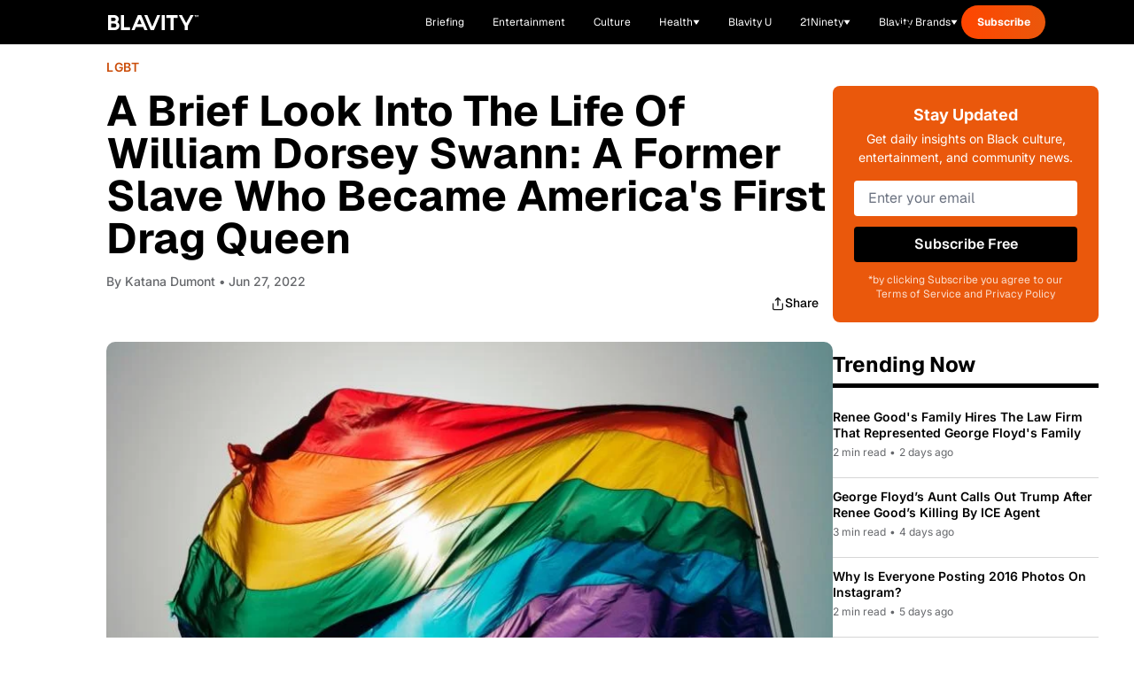

--- FILE ---
content_type: application/javascript
request_url: https://c.lytics.io/api/tag/31600d84015ec4c1134495f1a0680428/latest.min.js
body_size: 22090
content:
/*! jstag v3.1.5 Bundled 2025-12-15 */
(function(){"use strict";const U="__lytics__jstag__",A=window,I=A.document,ve=(function(){const o=I.getElementsByTagName("script"),t=[].slice.call(o),s=I.getElementsByTagName("meta"),a=[].slice.call(s),n=t.concat(a).map(function(i){return i.getAttribute("data-lytics-global")}).filter(Boolean);if(n.length>1)throw new Error("This page specified more than one data-lytics-global attribute. You should put the attribute on either a meta tag, or the script element itself, but not both");return n.length===1?n[0]:"jstag"})();function H(e,o,t){const s=document.createElement("script");s.async=!0,s.src=e,s.onload=o,s.onerror=t;const a=document.getElementsByTagName("script")[0],n=a&&a.parentNode||document.head||document.body,i=a||n.lastChild;return i!=null?n.insertBefore(s,i):n.appendChild(s),this}class Ye{instance;namespace;constructor(o){this.instance=o.instance}ns(o){return this.namespace=o,this}expose(o){Object.assign(this.instance,o),Object.keys(o).forEach(t=>{ps.util.method(t)})}hold(o){Object.assign(this.constructor.prototype,o)}}function Pe(e){return e(new Ye({instance:this}),this,this.config)}function T(...e){let o;for(let t=0,s=e.length;t<s;t++)try{return e[t](o)}catch(a){o=a}}const Je=A.top,Xe=A.parent;function Ze(){return T(function(){return Je.document.referrer},function(){return Xe.document.referrer},function(){return I.referrer})}function B(e,o,t=I){return Object.assign(t.createElement(e),o)}function et(e){return e.protocol+"//"+e.hostname+tt(e)}function tt(e){return e.port==null||e.protocol==="https:"&&e.port==="443"||e.protocol==="http:"&&e.port==="80"?"":":"+e.port}const se=A.location;function ue(e){return typeof e=="string"}function _e(e){const o=[];for(const t in e)o.push(t);return o}function G(e){const o=B("a",{href:e}),t=_e(o).filter(function(a){const n=T(function(){return o[a]});return n==null?!1:ue(n)}),s=Object.fromEntries(t.map(function(a){return[a,o[a]]}));return(s.protocol===""||s.protocol===":")&&(s.protocol=se.protocol),s.origin==null&&(s.origin=et(s)),s}const Se=A.decodeURIComponent;function ae(e){const o={};return typeof e!="string"||(e=e.trim().replace(/^(\?|#|&)/,""),!e)||e.split("&").forEach(function(t){const s=t.replace(/\+/g," ").split("=");let a=s.shift(),n=s.length>0?s.join("="):void 0;a=Se(a),n=n===void 0?null:Se(n),o[a]===void 0?o[a]=n:Array.isArray(o[a])?o[a].push(n):o[a]=[o[a],n]}),o}function Y(){return"u_"+Math.floor(Math.random()*1e18)}class ot{register;constructor(o){this.register=[],o.forEach(t=>{this.sign(t)})}sign(o){return this.register.includes(o)?!1:(this.register.push(o),!0)}}function Ae(e){return Oe(e,[],new ot([e]))}class Te{content;constructor(o){this.content=o}}function N(e){return new Te(e)}class J{path;leaf;constructor(o){this.path=o,this.leaf=o[o.length-1]}parent(o){const t=this.path;let s=o;for(let a=0,n=t.length-1;a<n;a++)if(s=s[t[a]],s==null)return s;return s}has(o){const t=this.parent(o);return t&&this.leaf in t}get(o){if(this.path.length===0)return o;const t=this.parent(o);return t==null?t:t[this.leaf]}set(o,t){const s=this.parent(o);return s==null?s:s[this.leaf]=t}copy(o,t){const s=this.shimParent(o,t);return s==null?s:this.set(o,this.get(t))}shimParent(o,t){const s=this.path;if(s.length==1)return o;let a;for(let n=0,i=s.length;n<i;n++){const c=new J(s.slice(0,n));a=c.get(o);const r=c.get(t);a==null&&(a=c.set(o,Array.isArray(r)?[]:{}))}return a}}class st extends J{set(o,t){super.set(o,t.content)}}function Oe(e,o,t){return Object.keys(e).reduce((s,a)=>{const n=e[a],i=o.concat(a);return at(n)?s.push(new J(i)):n instanceof Te?s.push(new st(i)):t.sign(n)&&s.push(...Oe(n,i,t)),s},[])}function at(e){if(e==null||typeof e!="object"&&typeof e!="function")return!0;for(const o in e)if({}.hasOwnProperty.call(e,o))return!1;return!0}function nt(e,o){return e.reduce((t,s,a)=>(t[o(s,a,e)?0:1].push(s),t),[[],[]])}function fe(e,o){return Object.fromEntries(Object.entries(e).filter(o))}function rt(e,o){return nt(Object.entries(e),o).map(Object.fromEntries)}function De(e,o){return xe(e,"channel"),xe(o,"namespace"),e===o?!0:e.startsWith(`${o}.`)}function xe(e,o){if(e==null)throw new Error(`You must provide a ${o} (\`${String(e)}\` was passed instead)`)}const V=A.encodeURIComponent;function Ie(e){return e&&typeof e=="object"}function pe(e){return typeof e=="function"}function Ce(e){if(!(typeof e=="object"&&e!==null&&""+e=="[object Object]"))return!1;if(Object.getPrototypeOf(e)===null)return!0;let o=e;for(;Object.getPrototypeOf(o)!==null;)o=Object.getPrototypeOf(o);return Object.getPrototypeOf(e)===o}function X(e,o=!0,t=!0,s="",a=!1){const n=[];return Ie(e)?Array.isArray(e)?(t||n.push(s+"_len="+e.length,s+"_json="+V(JSON.stringify(e))),e.forEach(function(i){n.push(X(i,o,t,s,a))})):(!o||Ce(e))&&Object.keys(e).forEach(function(i){let c=V(i);const r=e[i];pe(r)||(s!==""&&(c=[s,c].join(".")),Ie(r)?n.push(X(r,o,t,a?i:c,a)):(ue(r)&&r.length>0||r!=null)&&n.push(c+"="+V(r)))}):n.push(s+"="+e),n.filter(Boolean).join("&")}function $e(e,o=!1,t=!1,s=""){return X(e,o,t,s,!1)}const he="3.1.5",Le="seerid",it="seerses";function ct(e,o,t){e.ns("config"),e.hold({defaults(c){if(this.namespace==null)throw new Error("You need to claim a namespace before setting defaults!");const[r,l]=rt(c,([u])=>De(this.namespace,u));n(r,a(r)),n(l,a(l));for(const u in l)e.carp(`Setting config options out of namespace is not currently supported as well as we'd like! \`${u}\``)}});const s=[];e.hold({bogart(...c){s.push(...c)},ns(c){if(s.includes(c))throw new Error(`Cannot use contested namespace: \`${c}\``);return this.bogart(c),this.namespace=c,this}});function a(c){return r=>{r.has(t)||r.copy(t,c)}}function n(c,r){Ae(c).forEach(r)}const i={url:"https://c.lytics.io",location:se.href,payloadQueue:[],id:void 0,cid:void 0,loadid:!1,serializer:$e,delay:2e3,blocked:!1,path:"/c/",idpath:"/cid/",cookie:Le,sesname:it,stream:void 0,sessecs:1800,qsargs:[],tagid:"jstag-csdk",pagedata:{},byFieldKey:"_uid",version:he};n(i,a(i)),Object.keys(i).forEach(c=>{e.bogart(c)}),t.cid!=null&&(t.cid=[].concat(t.cid))}function K(e,o){return e+(e.indexOf("?")!==-1?"&":"?")+o}function L(e){return function(...o){e!=null&&(e(...o),e=null)}}function lt(e,o){const t=Y();let s=B("script",{src:K(e,"callback="+t)});A[t]=L(function(...a){A[t]=void 0,T(function(){I.body.removeChild(s)}),s=void 0,o(...a)}),(I.head||I.body).appendChild(s)}function dt(e){e.ns("jsonp"),e.expose({jsonp(o,t){return e.emit("jsonp.requested",o),lt(o,(...s)=>{e.emit("jsonp.loaded",o),t(...s)}),this}})}const me=[],ut=A.setTimeout;function ne(e,o,...t){const s=ut(function(){e(...t)},o);return me.push(s),s}function ft(e,o,t){e.ns("iframeTransport"),e.defaults({iframeTransport:{timeout:30*1e3}}),e.expose({iframe(s,a){a=L(a);const n=I.head||I.body,i=G(s.url).origin,c=Date.now(),r=L(y=>{e.emit(y),e.emit("iframeTransport.done",{...s,elapsed:Date.now()-c})}),l=ne(()=>{e.carp("Timeout! iframe transport request timed out"),n.removeChild(u),r("iframeTransport.failed"),a(null)},s.timeout||t.iframeTransport.timeout),u=B("iframe",{src:s.url,onload(){this.onload=void 0,window.addEventListener("message",{handleEvent(p){p.origin===i&&(window.removeEventListener("message",this),clearTimeout(l),n.removeChild(u),r("iframeTransport.succeeded",Date.now()-c),a(p.data))}});const y=s.data&&T(()=>JSON.stringify(s.data),p=>{e.carp(p)});u.contentWindow.postMessage({payload:y},i)}});u.style.display="none",n.appendChild(u)}})}var D=(e=>(e.SETUP_REQUESTED="lifecycle.setup.requested",e.SETUP_DONE="lifecycle.setup.done",e.TEARDOWN_REQUESTED="lifecycle.teardown.requested",e.TEARDOWN_DONE="lifecycle.teardown.done",e))(D||{});function pt(e,o){e.ns("lifecycle"),e.expose({setUp(){e.emit("lifecycle.setup.requested"),!o.consentBlocked&&e.emit("lifecycle.setup.done")},tearDown(){e.emit("lifecycle.teardown.requested"),e.emit("lifecycle.teardown.done")}})}function R(e,...o){ne(e,0,...o)}function ht(e,o){e.ns("emitter");let t;function s(){t=[]}s(),e.hold({emit(r,...l){{const{namespace:u}=this;if(u==null||u.length===0)throw new Error("You must define an event namespace!");if(u&&!De(r,u))throw new Error(`Event name must match event namespace! ${r} ${u}`)}return t.length>0&&t.forEach(function({pattern:u,listener:y}){u.test(r)&&T(()=>{y(r,...l)},p=>{e.carp(p)})}),e}}),e.expose({on(r,l){return a(r,l)},once(r,l){const u=a(r,(y,...p)=>{u(),l(y,...p)});return u}}),o.once(D.TEARDOWN_DONE,()=>{R(s)});function a(r,l){if(typeof l!="function")throw new TypeError("listener is not a function!");return L(n(r,l))}function n(r,l){const u={topic:r,pattern:i(r),listener:l};return t.push(u),function(){t=t.filter(p=>p!==u)}}function i(r){return new RegExp(`^${c(r).replace(/\\[*]/g,"(.*?)")}$`)}function c(r){return String(r).replace(/[\\^$*+?.()|[\]{}]/g,"\\$&")}}function mt(e,o,t){e.ns("config.moarConfig");const{moarConfig:s}=t;s!=null&&Ae(s).forEach(a=>{a.has(t)||a.copy(t,s)})}function Z(e,o=decodeURIComponent){const s=new RegExp(e+"=([^;]+)").exec(o(I.cookie));return s&&s[1]}function bt(e){const o=new Date;return o.setTime(o.getTime()+1e3*e),o}function F(e,o,t=null,s=10*365*24*60*60,a=V){const n=bt(s),i=`${e}=${a(o)}; path=/${t&&t.split(".").length>1?`; domain=${t}`:""}${n?`; expires=${n.toUTCString()}`:""}`;I.cookie=i}function re(e,o){F(e,"",o,-1e3)}function yt(){return Z(this.config.cookie)}const je=(e,o=location.origin)=>o.split(":")[1].endsWith(e)?e:"";var Ue=(e=>(e.READ="cookies.read",e.WRITTEN="cookies.written",e.DELETED="cookies.deleted",e.CLEARED="cookies.cleared",e))(Ue||{});function gt(e,o,t){e.ns("cookies"),e.defaults({cookies:{domain:G(`${location}`).hostname}}),e.expose({getCookie(s){const a=Z(s);return e.emit("cookies.read",s),a},setCookie(s,a,n){const i=je(t.cookies.domain);i===""&&t.cookies.domain!==""&&e.carp(`domain mismatch: ${t.cookies.domain}`),F(s,a,i,n),e.emit("cookies.written",s)},deleteCookie(s){re(s,t.cookies.domain),e.emit("cookies.deleted",s)},clearCookies(){const{cookie:s,sesname:a,cookies:{domain:n}}=t;re(s,n),re(a,n),e.emit("cookies.cleared")},getCookieValue(){return yt.call(this)}})}function ie(e,o){return new J(o).get(e)}class ee{data;constructor(o){this.data=o}getAt(o){return ie(this.data,o)}toLegacyStyle(){return this.data.user}static fromPayload(o){return new ee(o.data)}static fromLegacyPayload(o){return new ee(Et(o.data))}}function Et(e){return{user:e}}function Ne(){return new Date().getTime()}function C(e){return e.replace(/\/$/,"")}const te=A.navigator;function wt(){const e=te.userAgent||te.vendor||A.opera;return/(android|bb\d+|meego).+mobile|avantgo|bada\/|blackberry|blazer|compal|elaine|fennec|hiptop|iemobile|ip(hone|od)|iris|kindle|lge |maemo|midp|mmp|mobile.+firefox|netfront|opera m(ob|in)i|palm( os)?|phone|p(ixi|re)\/|plucker|pocket|psp|series(4|6)0|symbian|treo|up\.(browser|link)|vodafone|wap|windows ce|xda|xiino/i.test(e)||/1207|6310|6590|3gso|4thp|50[1-6]i|770s|802s|a wa|abac|ac(er|oo|s-)|ai(ko|rn)|al(av|ca|co)|amoi|an(ex|ny|yw)|aptu|ar(ch|go)|as(te|us)|attw|au(di|-m|r |s )|avan|be(ck|ll|nq)|bi(lb|rd)|bl(ac|az)|br(e|v)w|bumb|bw-(n|u)|c55\/|capi|ccwa|cdm-|cell|chtm|cldc|cmd-|co(mp|nd)|craw|da(it|ll|ng)|dbte|dc-s|devi|dica|dmob|do(c|p)o|ds(12|-d)|el(49|ai)|em(l2|ul)|er(ic|k0)|esl8|ez([4-7]0|os|wa|ze)|fetc|fly(-|_)|g1 u|g560|gene|gf-5|g-mo|go(\.w|od)|gr(ad|un)|haie|hcit|hd-(m|p|t)|hei-|hi(pt|ta)|hp( i|ip)|hs-c|ht(c(-| |_|a|g|p|s|t)|tp)|hu(aw|tc)|i-(20|go|ma)|i230|iac( |-|\/)|ibro|idea|ig01|ikom|im1k|inno|ipaq|iris|ja(t|v)a|jbro|jemu|jigs|kddi|keji|kgt( |\/)|klon|kpt |kwc-|kyo(c|k)|le(no|xi)|lg( g|\/(k|l|u)|50|54|-[a-w])|libw|lynx|m1-w|m3ga|m50\/|ma(te|ui|xo)|mc(01|21|ca)|m-cr|me(rc|ri)|mi(o8|oa|ts)|mmef|mo(01|02|bi|de|do|t(-| |o|v)|zz)|mt(50|p1|v )|mwbp|mywa|n10[0-2]|n20[2-3]|n30(0|2)|n50(0|2|5)|n7(0(0|1)|10)|ne((c|m)-|on|tf|wf|wg|wt)|nok(6|i)|nzph|o2im|op(ti|wv)|oran|owg1|p800|pan(a|d|t)|pdxg|pg(13|-([1-8]|c))|phil|pire|pl(ay|uc)|pn-2|po(ck|rt|se)|prox|psio|pt-g|qa-a|qc(07|12|21|32|60|-[2-7]|i-)|qtek|r380|r600|raks|rim9|ro(ve|zo)|s55\/|sa(ge|ma|mm|ms|ny|va)|sc(01|h-|oo|p-)|sdk\/|se(c(-|0|1)|47|mc|nd|ri)|sgh-|shar|sie(-|m)|sk-0|sl(45|id)|sm(al|ar|b3|it|t5)|so(ft|ny)|sp(01|h-|v-|v )|sy(01|mb)|t2(18|50)|t6(00|10|18)|ta(gt|lk)|tcl-|tdg-|tel(i|m)|tim-|t-mo|to(pl|sh)|ts(70|m-|m3|m5)|tx-9|up(\.b|g1|si)|utst|v400|v750|veri|vi(rg|te)|vk(40|5[0-3]|-v)|vm40|voda|vulc|vx(52|53|60|61|70|80|81|83|85|98)|w3c(-| )|webc|whit|wi(g |nc|nw)|wmlb|wonu|x700|yas-|your|zeto|zte-/i.test(e.substr(0,4))}function kt(){return T(function(){return A.self!==A.top},function(){return!0})}const ce=te.userAgent;function Re(e){return e.replace(/^https?:\/\//,"")}function Fe(e,o,t){if(wt()){e._mob="t";let r="unknown";/Android/i.test(ce)?r="Android":/BlackBerry/i.test(ce)?r="Blackberry":/iPhone|iPad|iPod/i.test(ce)?r="IOS":/IEMobile/i.test(ce)&&(r="WinMobile"),e._device=r}else e._nmob="t",e._device="desktop";e.url=Re(!("url"in e)||e.url==null?se.href:e.url),kt()&&(e._if="t");const{byFieldKey:s}=t.config;s in e&&!e[s]&&delete e._uid;const a=t.config.entity?.byFieldKey,n=t.config.entity?.byFieldValue;a&&n&&n.length&&!(a in e)&&(e[a]=n);const i=t.getCookie("_ga");i!=null&&i.length>0&&(e._ga=i),s in e||o&&o.length&&(e[s]=o);const c=t.getCookie("optimizelyEndUserId");c&&(e.optimizelyid=c),"_v"in e||(e._v=he),t&&t.changeId&&(e._uido=t.changeId)}var q=(e=>(e.REQUESTED="entity.requested",e.LOADED="entity.loaded",e.UNLOADED="entity.unloaded",e))(q||{});function vt(e,o,t){e.ns("entity"),e.defaults({entity:{format:"default",endpoint:void 0,table:"user",byFieldKey:t.byFieldKey,byFieldValue:void 0,preload:!1}});let s,a=!1;e.mustConsent({loadEntity(f,E){if(arguments.length===1&&typeof f=="function"&&([E,f]=[f,E]),E!=null&&o.once("entity.loaded",(h,b)=>E(b)),a){e.carp("Entity is already in flight! Not sending another request!");return}else a=!0,e.emit("entity.requested");o.pull(h=>{o.unloadEntity(),h!=null&&(f=Object.assign({},f,h)),f=Object.assign({},f),o.getid(b=>{Fe(f,b,o);const m=g("GET",f,b);m.length<2e3?n(m,c):i(f,r,b)})})},entityReady(f){if(s==null){o.once("entity.loaded",(E,h)=>f(h));return}R(f,s)},getEntity(){return s==null&&e.carp("entity not loaded!"),s},unloadEntity(){const f=s!=null;s=void 0,f&&e.emit("entity.unloaded")}}),t.entity.preload&&o.once(D.SETUP_DONE,()=>{o.loadEntity()}),o.once(D.TEARDOWN_REQUESTED,()=>{o.unloadEntity()});function n(f,E){o.jsonp(f,E)}function i(f,E,h){o.iframe({url:g("POST",f,h),data:f},E)}function c(f){f||(f=l()),s=ee[y()?"fromLegacyPayload":"fromPayload"](f),a=!1,e.emit("entity.loaded",s)}function r(f){c(T(()=>({data:JSON.parse(f)})))}function l(){return console.warn("no entity found! Failing over using the default entity!"),{data:t.segments?{segments:t.segments.defaultSegments}:{}}}function u(f,E,h,b){const k=[];return y()?(k.push(C(f.url)),k.push("api/me"),E==="GET"||k.push("iframe"),k.push(f.cid[0]),k.push(h),k.push(b),k):(k.push(C(f.url)),k.push("api/personalize"),k.push(f.cid[0]),k.push(f.entity.table),k.push(h),k.push(b),E==="GET"||k.push("iframe"),k)}function y(){return t.entity.format==="legacy"}function p(f){const E=f.toUpperCase();if(!["GET","POST"].includes(f))throw new Error(`The method ${f} is not supported!`);return E}function g(f,E,h){f=p(f);const b=t.entity.byFieldKey,k=t.entity.byFieldValue||h,m=u(t,f,b,k);let S=!1;const v=E&&T(()=>{const d=encodeURIComponent(JSON.stringify(Object.assign({[b]:k},E)));return S=!0,d});return K(t.entity.endpoint?t.entity.endpoint:C(m.join("/")),["segments=true",t.stream!=null&&t.stream!=="default"&&`stream=${t.stream}`,t.entity.fields!=null&&`fields=${t.entity.fields.join(",")}`,S&&"mergestate=true",S&&f==="GET"&&`state=${v}`,`ts=${Ne()}`].filter(Boolean).join("&"))}}function W(e,o){const t=L(o);if(e===0){const a=t;return a.times=0,a}const s=function(){++s.times===e&&t()};return s.times=0,s}function j(){}const Pt="liosetup";var z=(e=>(e.PULL="lio.pull",e.PUSH="lio.push",e.PULLED="lio.pulled",e.PUSHED="lio.pushed",e.REGISTERED="lio.registered",e.STARTED="lio.started",e.SUCCEEDED="lio.succeeded",e.FAILED="lio.failed",e.FINISHED="lio.finished",e.FLUSH="lio.flush",e.FLUSHED="lio.flushed",e.DONE="lio.done",e))(z||{});function _t(e,o,t){e.ns("lio"),e.defaults({lio:{global:Pt,polling:{"lio.push":t.poll,"lio.pull":{retries:0}},performPullAndSend:!0}});const s={},a={"lio.pull":[],"lio.push":[]};let n={};e.hold({integration(r,{integrationName:l=this.namespace,globalVariableName:u,success:y=j,failure:p=j,polling:g=t.lio.polling[r]}){if(!ue(r))throw new Error(`Invalid event name ${r} (not typeof "string")`);const f={channel:r,options:{integrationName:l,globalVariableName:u,success:y,failure:p,polling:g},succeed:y,fail:p};a[r].push(f),s[l]="lio.registered",e.emit("lio.registered",f)},pullGlobalVariable(r){e.pullIntegration(Object.assign({},r,{success(l){Object.assign(l,window[r.globalVariableName])}}))},pullIntegration(r){const{success:l=j}=r;e.integration("lio.pull",Object.assign({},r,{success:i(()=>n,l)}))},pushIntegration(r){const{success:l=j}=r;e.integration("lio.push",Object.assign({},r,{success:i(()=>o.getEntity(),l)}))}}),e.expose({getIntegrationsRegistry(){return s},isIntegrationLoaded(r){return s[r]==="lio.success"},pull(r){o.once("lio.pulled",()=>r(n)),e.emit("lio.pull",n),c("lio.pull")}}),o.on(q.LOADED,(r,l)=>{o.once("lio.pushed",()=>{e.emit("lio.done")}),e.emit("lio.push",l),c("lio.push")}),o.on(q.UNLOADED,()=>{n={}}),t.lio.performPullAndSend&&o.on(D.SETUP_DONE,()=>{o.pull(r=>{Object.keys(r).length>0&&o.send(r)})});function i(r,l){return l.length>1?u=>l(r(),u):()=>l(r())}function c(r){e.emit("lio.flush",r);const l=a[r];l.length===0&&h();const u=W(l.length,h);l.forEach(b=>{e.emit("lio.started",b),y(b,()=>{e.emit("lio.finished",b),u()})});function y(b,k){b.options.globalVariableName==null?g(b,k):p(b,k)}function p(b,k){const{globalVariableName:m}=b.options;e.poll(Object.assign({},b.options.polling,{property:m,success(){g(b,k)},failure(){e.carp(`Failed to detect \`${m}\`!`),E(b),k()}}))}function g(b,k){T(()=>{const{options:{success:m}}=b;m.length>0?m(()=>{f(b),k()}):(m(),f(b),k())},m=>{e.carp(m),E(b)})}function f(b){e.emit("lio.succeeded",b)}function E(b){b.fail(),e.emit("lio.failed",b)}function h(){e.emit("lio.flushed",r),e.emit(St(r))}}}function St(e){switch(e){case"lio.pull":return"lio.pulled";case"lio.push":return"lio.pushed"}throw new Error(`Invalid channel: ${e}`)}var le,At=new Uint8Array(16);function Tt(){if(!le&&(le=typeof crypto<"u"&&crypto.getRandomValues&&crypto.getRandomValues.bind(crypto)||typeof msCrypto<"u"&&typeof msCrypto.getRandomValues=="function"&&msCrypto.getRandomValues.bind(msCrypto),!le))throw new Error("crypto.getRandomValues() not supported. See https://github.com/uuidjs/uuid#getrandomvalues-not-supported");return le(At)}const Ot=/^(?:[0-9a-f]{8}-[0-9a-f]{4}-[1-5][0-9a-f]{3}-[89ab][0-9a-f]{3}-[0-9a-f]{12}|00000000-0000-0000-0000-000000000000)$/i;function Dt(e){return typeof e=="string"&&Ot.test(e)}for(var O=[],be=0;be<256;++be)O.push((be+256).toString(16).substr(1));function xt(e){var o=arguments.length>1&&arguments[1]!==void 0?arguments[1]:0,t=(O[e[o+0]]+O[e[o+1]]+O[e[o+2]]+O[e[o+3]]+"-"+O[e[o+4]]+O[e[o+5]]+"-"+O[e[o+6]]+O[e[o+7]]+"-"+O[e[o+8]]+O[e[o+9]]+"-"+O[e[o+10]]+O[e[o+11]]+O[e[o+12]]+O[e[o+13]]+O[e[o+14]]+O[e[o+15]]).toLowerCase();if(!Dt(t))throw TypeError("Stringified UUID is invalid");return t}function It(e,o,t){e=e||{};var s=e.random||(e.rng||Tt)();if(s[6]=s[6]&15|64,s[8]=s[8]&63|128,o){t=t||0;for(var a=0;a<16;++a)o[t+a]=s[a];return o}return xt(s)}function ze(e,o,t="path"){return""+C(e.url)+e[t]+o}function Ct(e,o){const t=e.config,s=ze(t,t.cid[0],"idpath")+"?assign=false";e.jsonp(s,a=>o.call(e,a))}function $t(e,o){let t=!1,s;const a=e.once(o,(n,i)=>{t=!0,s=i});return function(){return a(),{fired:t,captured:s}}}function Lt(e,o,t){e.ns("getid"),e.defaults({getid:{uuid:It,useSimpleUid:!1,getter:void 0}}),e.expose({getid:r});const{getid:s}=t,n=!("crypto"in window&&window.crypto!=null&&typeof window.crypto.getRandomValues=="function")||s.useSimpleUid?Y:s.uuid,i=()=>T(n,Y);let c=!1;function r(y){if(!s.getter){l(y);return}Promise.resolve(s.getter()).then(p=>{if(p)return p;throw new Error("getid getter returned no id")}).catch(p=>{throw e.carp("Getter failed! Could not get id."),p}).then(y)}function l(y){if(o.once("getid",(E,h)=>y(h)),c)return;c=!0;const p=L(E=>{c=!1,!E&&t.consent.disabled&&(E=i()),u(E),e.emit("getid",E)}),g=o.getCookieValue();if(g&&g.length){const E=$t(o,Ue.CLEARED);R(()=>{if(E().fired){const h=o.getCookieValue();h?p(h):f()}else p(g)})}else t.consent.disabled||!o.consentBlocked?f():(e.carp("no id, instance blocked"),c=!1,e.emit("getid",null));function f(){t.loadid?Ct(o,p):R(()=>p(i()))}}function u(y){const p=o.getCookieValue();p&&p.length&&(o.changeId=p),o.setCookie(t.cookie,y)}}const ye=A.screen;function jt(){const e=`${new Date}`;try{localStorage.setItem(e,e);const o=localStorage.getItem(e)===e;return localStorage.removeItem(e),o}catch{return!1}}function Ut(e,o,t){e.ns("pageAnalysis"),e.defaults({pageAnalysis:{disabled:void 0,collectQueryParams:void 0}}),e.defaults({pageAnalysis:{dataLayerPull:{disabled:!!t.pageAnalysis.disabled},performPageAnalysis:!t.pageAnalysis.disabled,collectQueryParams:!!t.pageAnalysis.collectQueryParams}}),e.mustConsent({pageAnalysis(){if(o.consentBlocked){e.carp("Instance blocked");return}const s=o.config,a=o.getCookie(s.sesname),n=o.pageData,i=G(s.location);if(i.search.length>0){const r=ae(i.search);Object.assign(n,fe(r,([l])=>l.startsWith("utm_"))),s.qsargs&&s.qsargs.length>0&&Object.assign(n,fe(r,([l])=>s.qsargs.includes(l))),s.pageAnalysis.collectQueryParams&&Object.assign(n,r)}a||(n._sesstart="1");const c=this.referrer;if(c&&c.length>0){const r=/\/\/(.*)\//.exec(c);if(r&&!r[1].includes(se.host)){const l=Re(c);n._ref=l,a||(n._sesref=l)}}o.setCookie(s.sesname,"e",s.sessecs),n._tz=parseInt(`${-new Date().getTimezoneOffset()/60}`,10),n._ul=te.language||te.userLanguage,jt()||(n._no_storage="1"),ye&&(n._sz=ye.width+"x"+ye.height),this.pageData=n,e.emit("pageAnalysis",n)}}),t.pageAnalysis.performPageAnalysis&&(o.once(D.SETUP_REQUESTED,function(){o.pageData={},o.pageAnalysis()}),t.pageAnalysis.dataLayerPull.disabled||e.pullIntegration({success(s){Object.assign(s,o.pageData)}}))}class Nt{name="Form";config;constructor(o){this.config=o}send(o,t){const s=B("iframe",{id:Y()});s.style.display="none",I.body.appendChild(s),R(()=>{const a=s.contentWindow.document,n=B("form",{action:o,method:"post"},a),i=B("input",{value:t.dataMsg,type:"hidden",name:"_js"},a);n.appendChild(i),a.body.appendChild(n),n.submit(),ne(()=>{T(()=>{I.body.removeChild(s)}),pe(t.callback)&&t.callback()},this.config.delay)})}}class Rt{name="Gif";config;constructor(o){this.config=o}send(o,t){const s=new Image,a=L(t.callback);s.onload=a,ne(a,this.config.delay),s.src=K(o,t.dataMsg)}}function Ft(e,o=!0,t=!1,s=""){return X(e,o,t,s,!0)}const ge=Object.freeze||Object,Me=ge({default:$e,legacy:Ft});function zt(e){return typeof e=="string"?Me[e]:e}function Mt(e,o,t){e.ns("collect"),e.defaults({collect:{plainObjectsOnly:!0,excludeTypeMeta:!0,forceFormTransport:!1}}),e.hold({getTransport:a}),e.expose({collect:s});function s(n,i,c=!1){e.emit("collect.started",n);const r=zt(t.serializer);if(r==null){e.carp(`"${t.serializer}" is not a recognized serializer`),e.emit("collect.failed");return}if(n.dataMsg=r(n.data,t.collect.plainObjectsOnly,t.collect.excludeTypeMeta),n.sendurl||(n.sendurl=[]),n.sendurl.unshift(i),c){R(n.callback,n,o);return}const l=e.getTransport(n,i);n.channelName=l.name,l.send(i,Object.assign({},n,{callback:function(){pe(n.callback)&&n.callback(n,o),e.emit("collect.finished",n)}}))}function a(n,i){return t.collect.forceFormTransport||n.dataMsg.length+i.length>2e3?new Nt(t):new Rt(t)}}function Bt(e){console.warn("Deprecation warning: "+e)}function de(e){let o,t,s;return e.forEach(function(a){switch(typeof a){case"string":o=a;break;case"function":s=a;break;case"object":t=Ce(a)||Array.isArray(a)?Object.assign({},a):a;break;case"boolean":Bt("boolean argument is passed to send. Ignoring.");break;default:throw new TypeError("unable to process jstag.send event: unknown value type ("+typeof a+")")}}),t==null&&(t={}),{stream:o,data:t,callback:s}}function Gt(e,o,t){e.ns("send"),e.defaults({send:{pageViewOnFirst:!1}});let s=0;function a(n){const i=de(n);return i.data=Object.assign({_e:"pv"},o.pageData,i.data),i}e.hold({flushPayloadQueue(){const{length:n}=o.config.payloadQueue,i=W(n,()=>{e.emit("send.unblocked",n),o.setUp()});return n===0?(i(),o):(o.config.payloadQueue.forEach(c=>{o.sendMessage({...c,callback(...r){c.callback!=null&&c.callback(...r),o.once("collect.finished",i)}})}),o.config.payloadQueue.length=0,o)}}),e.expose({send(...n){if(s++===0&&t.send.pageViewOnFirst){const i=a(n);o.sendMessage(i)}else o.sendMessage(de(n))},identify(...n){o.send(...n)},page(...n){const i=a(n);o.sendMessage(i)},pageView(...n){o.page(...n)},mock(...n){const i=de(n);i.data=Object.assign({_e:"mk"},o.pageData,i.data),o.sendMessage(i,!0)},unblock(n){if(n!=null&&o.once("send.unblocked",(i,c)=>n(c)),!o.blocked)return o;o.blocked=o.config.blocked=!1,e.flushPayloadQueue()},parseEvent(...n){return de(n)},sendMessage(n,i=!1){if(!t.url||!t.cid)throw new TypeError("Must have collection url and ProjectIds (cid)");if(o.blocked&&!i||o.consentBlocked){t.payloadQueue.push(n);return}if(i){if(n.callback==null)throw new TypeError("cannot call mock without a callback");const c=n.data;t.payloadQueue.forEach(r=>{Object.assign(c,r.data)})}n.stream||(n.stream=t.stream),this.config.cid.forEach(c=>{let r=ze(t,c)+(n.stream?"/"+n.stream:"");r.indexOf("_uidn=")===-1&&t.cookie!==Le&&(r=K(r,"_uidn="+t.cookie)),n.data._ts=Ne(),o.getid(l=>{Fe(n.data,l,o),o.collect(n,r,i)})})}}),e.pullIntegration({success(n){Object.assign(n,...t.payloadQueue.map(i=>i.data))}}),e.pushIntegration({success(){o.unblock()}})}function Vt(...e){return e.filter(Boolean).reduce((o,t)=>`${o}[${t}]`,"")}function Kt(e,o,t){if(e.ns("audit"),e.defaults({audit:{topic:"*",level:"silent",info:void 0}}),t.audit.info!=null&&o.on("*",t.audit.info),t.audit.level==="verbose"){const{topic:s}=t.audit;o.on(s,function(...a){const n=Vt("event",s!=="*"&&s);console.log(n,...a)})}}const Be=ge({croaked:!0,toString:()=>"CROAK"});function qt(e,o,t){e.ns("audit.mustEnable"),e.expose({use(s){try{return Pe.call(this,s)}catch(a){if(a!==Be)throw a}return this}}),e.hold({mustEnable(){if(this.namespace==null)throw new Error("You must claim a namespace before using .mustEnable()!");const s=ie(t,this.namespace.split("."));if(s==null||s.disabled)throw this.carp("Plugin disabled by configuration"),Be}})}function Wt(e,o,t){e.ns("audit.carp"),e.defaults({audit:{carp:void 0}}),t.audit.carp!=null&&o.on("*.carp",t.audit.carp),e.hold({carp(s){this.emit(`${this.namespace}.carp`,s)}})}var Ee=(e=>(e.STARTED="poll.started",e.SUCCEEDED="poll.succeeded",e.FAILED="poll.failed",e.STOPPED="poll.stopped",e.RESET="poll.reset",e))(Ee||{});function Qt(e,o,t){e.ns("poll"),e.defaults({poll:{retries:600,interval:100}}),e.hold({poll(s){e.emit("poll.started",s);const{property:a=S(),receiver:n=A,predicate:i=Boolean,retries:c=t.poll.retries,interval:r=t.poll.interval,success:l=j,failure:u=j}=s,y=W(c,h);let p;if(f()){E();return}p=setInterval(()=>{f()?E():y()},r);const g=L(m);return o.once(D.TEARDOWN_REQUESTED,g),g;function f(){return i(k(),a,n)}function E(){b(l,"poll.succeeded",k(),y.times)}function h(){b(u,"poll.failed",new Error(`Maximum retries exceeded for property \`${String(a)}\`: ${c}!`),y.times)}function b(v,d,w,_){m(),R(()=>{v(),e.emit(d,{tries:_,property:a,completion:w})})}function k(){return typeof a=="symbol"?n[a]:ie(n,a.split("."))}function m(){clearInterval(p),e.emit("poll.stopped",s)}function S(){throw new Error("property must be defined!")}}}),e.expose({resetPolling(){e.emit("poll.reset")}})}function Ht(e){e.ns("pixel"),e.hold({pixel({src:o,success:t=j,failure:s=j}){if(!o){e.carp("`src` is required for `.pixel()` requests!");return}const a=new Image;a.src=o,a.onload=n(t,"succeeded"),a.onerror=n(s,"failed");function n(i,c){return i==null?i:function(...r){i.apply(this,...r),e.emit(`pixel.${c}`,o)}}}})}function Yt(e,o){e.expose({call(t,...s){o[t](...s)}})}var Ge=(e=>(e.BLOCKED="consent.blocked",e.ACCEPTED="consent.accepted",e.NOT_ACCEPTED="consent.notAccepted",e.NO_CALL="consent.noCall",e))(Ge||{});function Jt(e,o,t){e.ns("consent"),e.defaults({consent:{disabled:!0}}),e.hold({mustConsent(s){e.expose(t.consent.disabled?s:Object.fromEntries(Object.entries(s).map(([a,n])=>[a,(...i)=>{if(o.consentBlocked){e.emit("consent.noCall"),e.carp("Consent not enabled, cannot call method");return}return n.apply(o,i)}])))}}),e.expose({optIn(s){if(!o.consentBlocked){e.carp("Consent not enabled, instance not blocked");return}e.emit("consent.accepted"),s&&o.once(D.SETUP_DONE,()=>{o.send({consent:!0,...s})}),o.consentBlocked=!1,e.flushPayloadQueue()},optOut(){if(o.consentBlocked){e.carp("Consent not enabled, cannot block instance");return}e.emit("consent.notAccepted"),o.consentBlocked=!0,o.clearCookies(),o.tearDown()}}),o.consentBlocked=!1,e.mustEnable(),o.consentBlocked=!0,o.getid(s=>{if(s!=null){e.carp("The cookie exists already, so we infer consent was given"),o.optIn();return}o.once(D.SETUP_REQUESTED,()=>{e.emit("consent.blocked")})})}class we{config;referrer;blocked;consentBlocked;changeId;instanceId;plugins=[];constructor(o={}){this.config=o,this.referrer=Ze(),this.blocked=this.config.blocked===!0,this.changeId=null,this.instanceId=Y(),this.use(Yt),this.use(ht),this.use(mt),this.use(ct),this.use(Kt),this.use(Wt),this.use(qt),this.use(Qt),this.use(pt),this.use(Lt),this.use(_t),this.use(Gt),this.use(gt),this.use(Jt),this.use(Ut),this.use(Mt),this.use(dt),this.use(ft),this.use(Ht)}loadScript(o,t,s){return H(o,t,s),this}extend(...o){const[t,...s]=o;return Object.assign(t,...s)}parseUri(o){return G(o)}parseQueryString(o){return ae(o)}use(o){return Pe.call(this,o)}}we.prototype.serializers=Me;function Xt(){me.forEach(clearTimeout),me.length=0}function Zt(e){e.ns("tealium.dataLayerPull"),e.defaults({tealium:{dataLayerPull:{disabled:!0}}}),e.mustEnable(),e.pullGlobalVariable({globalVariableName:"utag_data"})}function eo(e,o,t){e.ns("cookies.dataLayerPull"),e.defaults({cookies:{dataLayerPull:{customCookieKeys:[],disabled:!1}}}),e.mustEnable(),e.pullIntegration({success(s){t.cookies.dataLayerPull.customCookieKeys.forEach(a=>{const n=o.getCookie(a);n!=null&&(s[a]=n)})}})}function to(e,o,t){if(e.ns("customGlobals"),e.defaults({customGlobals:{globals:[],disabled:!0,payloadNamespace:"lyticsDataLayer"}}),e.mustEnable(),t.customGlobals.globals.length===0){e.carp("The custom globals plugin is enabled, but no globals are configured!");return}const{globals:s,payloadNamespace:a}=t.customGlobals;s.forEach(n=>{e.pullIntegration({globalVariableName:n,success(i){i[a]||(i[a]={}),i[a][n]=ie(window,n.split("."))}})})}const oo=ge(["all"]);function so(e,o,t){e.ns("segments"),e.defaults({segments:{disabled:!1,storageKey:"lytics_segments",storage:N(localStorage),defaultSegments:N(oo)}}),e.mustEnable();let s;e.pushIntegration({success(a){if(s=a.getSegments(),s==null){e.carp("Entity has no segments! Falling back to the default segments!"),s=t.segments.defaultSegments;return}const n=T(()=>JSON.stringify(s));n!=null&&t.segments.storage.setItem(t.segments.storageKey,n)}}),e.expose({loadSegments(a){o.loadEntity(n=>{a(n.getSegments())})},getSegments(){return T(()=>{if(s==null){const a=t.segments.storage.getItem(t.segments.storageKey);if(a==null)throw new Error("Segments not loaded! Failing over to default segments");s=JSON.parse(a)}return s},a=>(e.carp(a),s=t.segments.defaultSegments))}}),o.once(D.TEARDOWN_REQUESTED,()=>{e.emit("segments.storageCleared"),localStorage.removeItem(t.segments.storageKey)}),ee.prototype.getSegments=function(){const{data:a}=this;return a==null||a.user==null?t.segments.defaultSegments:this.data.user.segments.filter(n=>n==="not_found"?(e.carp("`not_found` segment detected and filtered!"),!1):!0)}}const ao="__adroll";function no(e,o,t){e.ns("adroll.audiencePush"),e.defaults({adroll:{audiencePush:{disabled:!0,global:ao}}}),e.mustEnable();const s=t.adroll.audiencePush.global;let a;e.pushIntegration({globalVariableName:s,success(i){const c=i.getSegments();c!=null&&T(()=>{a=window[s],n(c)},r=>{e.carp(r)})}});function n(i){i.forEach(c=>{a.record_user({adroll_segments:`lytics_${c}`})}),e.emit("adroll.audiencePush.done")}}const ro="https://beacon.krxd.net/1x1_usermatch.gif",io="lytics";function co(e,o,t){e.ns("salesforce.dmp"),e.defaults({salesforce:{dmp:{disabled:!0,pixel:ro,partnerId:io,lyticsStream:"salesforce_dmp",performConfirmationSend:!1}}}),e.mustEnable(),o.on(z.PUSH,()=>{o.getid(s=>{e.pixel({src:K(t.salesforce.dmp.pixel,`partner=${t.salesforce.dmp.partnerId}&partner_uid=${s}`),success(){e.emit("salesforce.dmp.succeeded"),t.salesforce.dmp.performConfirmationSend&&o.send(t.salesforce.dmp.lyticsStream)},failure(){e.carp("Failed loading pixel!"),e.emit("salesforce.dmp.failed")}})})})}const lo="https://sync.crwdcntrl.net/map",uo="13197",fo="LYTC";function po(e,o,t){e.ns("lotame.dmp"),e.defaults({lotame:{dmp:{disabled:!0,baseUrl:lo,clientId:uo,clientIdSpace:fo,lyticsStream:"lotame_dmp",performConfirmationSend:!1}}}),e.mustEnable(),o.on(z.PUSH,()=>{o.getid(s=>{e.pixel({src:`${t.lotame.dmp.baseUrl}/c=${t.lotame.dmp.clientId}/tp=${t.lotame.dmp.clientIdSpace}/tpid=${s}`,success(){e.emit("lotame.dmp.succeeded"),t.lotame.dmp.performConfirmationSend&&o.send(t.lotame.dmp.lyticsStream)},failure(){e.carp("Failed loading pixel!"),e.emit("lotame.dmp.failed")}})})})}function ho(e,o){e.expose({backingInstance(){return o}})}function mo(e,o,t){e.pushIntegration({integrationName:"legacy-liosetup-callback",success(s){window.liosetup!=null&&window.liosetup.callback!=null&&[].concat(window.liosetup.callback).forEach(a=>{a(t.entity.format==="legacy"?s.toLegacyStyle():s)})}})}const Ve="&uid",Ke="config.google.analytics.properties",bo="ga";function yo(e,o,t){e.ns("google.analytics.dimensionPush"),e.defaults({google:{analytics:{global:bo,properties:N([]),dimensionPush:{disabled:!0,eventCategory:"lytics",eventAction:"lytics_google_integration"},shouldSendUid:!0}}}),e.mustEnable();let s=!1;if(t.google.analytics.properties.length===0){e.carp("No Google Analytics properties found. Nothing to do!");return}const a=t.google.analytics.global;let n;e.pushIntegration({globalVariableName:a,success(){n=window[a],i()},failure(){E(),e.emit("google.analytics.dimensionPush.failed")}});function i(){n(()=>{const w=n.getAll();if(w.length===0){h(),d();return}const _=c(w);l(_),r(_,W(_.length,d))});function d(){e.emit("google.analytics.dimensionPush.done")}}function c(d){const w=d.map(x=>({id:x.get("trackingId"),name:x.get("name")})),_={};return w.filter(x=>{const Q=!(`${x.id}`in _);return _[x.id]=!0,Q||v(x.id,x.name),Q})}function r(d,w){d.forEach(_=>y(_,w))}function l(d){t.google.analytics.properties.filter(_=>!d.some(({trackingId:x})=>x===_.id)).forEach(_=>{m(_.id)})}const u={user_id(d){o.getid(d)},user_field(d,w){o.entityReady(_=>w(_.getAt(d.split("."))))}};function y({name:d,id:w},_){const x=t.google.analytics.properties.find(M=>M.id===w);if(x==null){S(w),oe();return}if(x.dimensions.length===0){k(w),oe();return}const Q=W(x.dimensions.length,oe);x.dimensions.forEach(([M,He,...hs])=>{if(He===Ve&&(s=!0),!(M in u)){b(M);return}u[M](...hs,ms=>{g(d,He,`${ms}`),Q()})});function oe(){t.google.analytics.shouldSendUid&&!s?p(d,_):(f(d),_())}}function p(d,w){o.getid(_=>{g(d,Ve,_),f(d),w()})}function g(d,w,_){n(`${d}.set`,w,_),e.emit("google.analytics.dimensionPush.set.requested",{property:d,dimension:w,value:_})}function f(d){n(`${d}.send`,{hitType:"event",eventCategory:t.google.analytics.dimensionPush.eventCategory,eventAction:t.google.analytics.dimensionPush.eventAction,nonInteraction:1}),e.emit("google.analytics.dimensionPush.send.requested",{property:d})}function E(){e.carp("Google Analytics was not detected!")}function h(){e.carp("No Google Analytics properties!")}function b(d){e.carp(`Don't know how to retrieve \`${d}\`!`)}function k(d){e.carp(`No dimensions for property with ID \`${d}\`!`)}function m(d){e.carp(`Mismatch! Property in \`${Ke}\` for property with ID \`${d}\` not found in Google Analytics`)}function S(d){e.carp(`Mismatch! Property in Google Analytics for property with ID \`${d}\` not found in \`${Ke}\``)}function v(d,w){e.carp(`Not sending to Google Analytics tracker ${w} because it has a duplicate web property ${d}`)}}const go="googletag";function Eo(e,o,t){e.ns("google.dfp.audiencePush"),e.defaults({google:{dfp:{audiencePush:{disabled:!0,targeting:"LyticsSegments",waitForEntityToLoad:!1},global:go}}}),e.mustEnable();const s=t.google.dfp.global;t.google.dfp.audiencePush.waitForEntityToLoad&&e.pullIntegration({globalVariableName:s,success(){const a=window[s];a.cmd.push(()=>{a.pubads().disableInitialLoad()})}}),e.pushIntegration({globalVariableName:s,success(a){T(()=>{const n=window[s];n.cmd.push(()=>{const i=n.pubads();i.setTargeting(t.google.dfp.audiencePush.targeting,a.getSegments()),t.google.dfp.audiencePush.waitForEntityToLoad&&i.refresh()})},n=>{e.carp(n)})}})}function wo(e,o,t){e.ns("google.tagManager"),e.defaults({google:{tagManager:{global:"dataLayer",segmentsKey:"lytics_segments",dataLayerPull:{disabled:!0},audiencePush:{disabled:!0}}}});const{dataLayerPull:{disabled:s},audiencePush:{disabled:a}}=t.google.tagManager;if(s&&a){e.carp("Both push and pull integrations are disabled by configuration!");return}s?e.carp("The pull integration is disabled, and the push integration enabled by configuration"):e.pullIntegration(n(c=>{c.forEach(r=>{i(r)&&o.sendMessage({stream:t.stream,data:r})}),e.emit("google.tagManager.dataLayerPulled")})),a?e.carp("The push integration is disabled, and the pull integration enabled by configuration"):e.pushIntegration(n((c,r)=>{c.push({[t.google.tagManager.segmentsKey]:Object.fromEntries(r.getSegments().map(l=>[l,l]))}),e.emit("google.tagManager.audiencePushed")}));function n(c){const r=t.google.tagManager.global;return{globalVariableName:r,success(l){c(window[r],l)}}}function i(c){return Object.keys(c).length>2||!("event"in c)}}const ko="gtag";function vo(e,o,t){e.ns("google.ga4"),e.defaults({google:{ga4:{disabled:!0,global:ko,shouldSendUid:!0,eventName:"lytics",eventCategory:"lytics_user_properties"}}}),e.mustEnable();let s;e.pushIntegration({globalVariableName:t.google.ga4.global,success(){s=window[t.google.ga4.global],a()},failure(){n()}});function a(){e.emit("google.ga4.sending"),o.getid(i=>{s("set","user_properties",{ly_segments_dim:o.getSegments().filter(c=>!c.startsWith("orc_experience_")).join(","),...t.google.ga4.shouldSendUid?{ly_user_id_dim:i}:{}}),s("event",t.google.ga4.eventName,{event_category:t.google.ga4.eventCategory,non_interaction:!0}),e.emit("google.ga4.success")})}function n(){e.carp("gtag not detected"),e.emit("google.ga4.failed")}}const Po="__attag",_o="addthis";function So(e,o,t){e.ns("addThis.audiencePush"),e.defaults({addThis:{audiencePush:{disabled:!0,cookie:Po,global:_o}}}),e.mustEnable();const s=t.addThis.audiencePush.global;let a;e.pushIntegration({globalVariableName:s,success(u){a=window[s],n(u)}});function n(u){e.emit("addThis.audiencePush.detected");const y=t.addThis.audiencePush.cookie,p=o.getCookie(y);if(p!=null){e.emit("addThis.audiencePush.cookieDetected",y),i(p,u);return}e.emit("addThis.audiencePush.cookieNotDetected",y),r()}function i(u,y){const p=u.split(",").filter(g=>!g.startsWith("lio:"));p.push(...y.getSegments().map(l)),c(p.join(","))}function c(u){o.setCookie(t.addThis.audiencePush.cookie,u,3600*24*30),e.emit("addThis.audiencePush.cookieUpdated"),r()}function r(){if(!(a.user&&a.user.tag)){e.carp("The AddThis SDK must provide a `user.tag` method!");return}T(()=>{o.getSegments().forEach(u=>{a.user.tag(l(u))})},u=>{e.carp(u)}),e.emit("addThis.audiencePush.pushed")}function l(u){return`lio:${u}`}}function Ao(e,o=500){const t=Object.keys(e),s=[],a=3+2*t.length;let n=0,i={};return t.some((c,r)=>{const l=T(()=>JSON.stringify(e[c]));if(l==null)return s.push(e),!0;(n+=a+c.length+l.length)>o&&(s.push(i),i={}),i[c]=e[c],r===t.length-1&&s.push(i)}),s}const To="_fbq",Oo="fbq",Do="Lytics Audiences";function xo(e,o,t){e.ns("facebook.ads.audiencePush"),e.defaults({facebook:{ads:{audiencePush:{global:To,globalFn:Oo,disabled:!0,eventName:Do,maxMessageLength:1/0,sendSequentially:!1,sendExternalId:!0}}}}),e.mustEnable();let s=!1,a,n;const i=W(2,()=>{e.carp("Facebook Ads Audience Push: failed to find target after 2 attempts"),e.emit("facebook.ads.audiencePush.pollFailed")});e.poll({property:t.facebook.ads.audiencePush.global,success:c(()=>A[t.facebook.ads.audiencePush.global]),failure:i}),e.poll({property:t.facebook.ads.audiencePush.globalFn,success:c(()=>A[t.facebook.ads.audiencePush.globalFn]),failure:i}),o.on(q.LOADED,(p,g)=>{if(n=g,a==null){o.once("facebook.ads.audiencePush.globalReady",f=>{r(g,f)});return}r(g,a)});function c(p){return()=>{a||(a=p(),e.emit("facebook.ads.audiencePush.globalReady",a),n&&r(n,a))}}function r(p,g){if(typeof g=="function")l(p,g);else if(g&&typeof g.push=="function")u(p,g);else{e.carp("Facebook Ads Audience Push: target is not a function or array");return}}function l(p,g){y(p,f=>{g("trackCustom",t.facebook.ads.audiencePush.eventName,f),s=!0})}function u(p,g){y(p,f=>{g.push(["track",t.facebook.ads.audiencePush.eventName,f]),s=!0})}function y(p,g){o.getid(f=>{const E=p.getSegments();if(!s&&t.facebook.ads.audiencePush.sendExternalId&&g({external_id:f}),E.length===0){e.carp("No segments to send!");return}const h=Object.fromEntries(E.map(b=>[b,"true"]));t.facebook.ads.audiencePush.sendSequentially?E.forEach(b=>{g({[b]:"true"})}):Ao(h,t.facebook.ads.audiencePush.maxMessageLength).forEach(b=>{g(b)}),e.emit("facebook.ads.audiencePush.done",h)})}}function Io(e,o,t){const s=document.createElement("link");s.rel="stylesheet",s.type="text/css",s.href=e,s.onload=o,s.onerror=t;const a=document.getElementsByTagName("link")[0],n=a&&a.parentNode||document.head||document.body,i=a||n.lastChild;return i!=null?n.insertBefore(s,i):n.appendChild(s),this}function Co(e,o,t){e.ns("pathfora.install");const s=C(t.url);e.defaults({pathfora:{install:{global:"pathfora",disabled:!0,sdk:{disabled:!0,loaded:!1,lazy:!0,src:`${s}/static/pathfora.min.js`},css:{disabled:!0,loaded:!1,src:void 0}}}}),e.mustEnable(),o.once("pathfora.*.sdkNotDetected",a),t.pathfora.install.sdk.lazy===!1&&e.poll({property:t.pathfora.install.global,retries:0,failure(){e.emit("pathfora.install.sdkNotDetected")}});function a(){if(t.pathfora.install.sdk.disabled){e.carp("sdk installation disabled"),u();return}if(i()){e.carp("already installed"),c();return}if(t.pathfora.install.sdk.src==null){e.carp("sdk installation has invalid src"),u();return}s!=="https://c.lytics.io"&&(window.PathforaCSS=`${s}/static/pathfora.min.css`),H(t.pathfora.install.sdk.src,()=>{c()},()=>{e.carp("sdk installation failed"),u()})}function n(){if(t.pathfora.install.css.disabled){e.carp("custom css installation disabled"),l();return}if(t.pathfora.install.css.src==null){e.carp("custom css installation has invalid src"),l();return}Io(t.pathfora.install.css.src,()=>{t.pathfora.install.css.loaded=!0,r()},()=>{e.carp("custom css installation failed"),l()})}function i(){return window.pathfora!=null}function c(){t.pathfora.install.sdk.loaded=!0,e.emit("pathfora.install.sdk.succeeded"),n()}function r(){e.emit("pathfora.install.css.succeeded"),l()}function l(){e.emit("pathfora.install.succeeded"),e.emit("pathfora.install.done")}function u(){e.emit("pathfora.install.done")}}const $o="lytics_variation_preview_id",Lo="lytics_preview_id",jo="variation",Uo="experience";function No(e,o,t){e.ns("pathfora.preview"),e.defaults({pathfora:{preview:{disabled:!0,format:void 0,global:"pathfora",polling:{retries:5},variation:{previewKey:$o,id:void 0,src:`${C(t.url)}/api/program/campaign/variation/preview/${t.cid[0]}/{id}/config.js`},experience:{previewKey:Lo,id:void 0,src:`${C(t.url)}/api/experience/preview/${t.cid[0]}/{id}/config.js`}}}}),e.hold({isPathforaPreview:s}),e.mustEnable(),e.pushIntegration({globalVariableName:t.pathfora.preview.global,polling:{property:t.pathfora.preview.global,retries:t.pathfora.preview.polling.retries},success(){a()},failure(){if(o.config.pathfora.install.disabled||o.config.pathfora.install.sdk.disabled){e.carp("unable to install sdk as pathfora.install or pathfora.install.sdk is disabled"),c();return}e.emit("pathfora.preview.sdkNotDetected")}}),o.once("pathfora.install.done",function(){if(window[t.pathfora.preview.global]==null){e.carp("cannot preview when pathfora is not installed"),c();return}a()});function s(){const r=G(t.location);let l={};return r.search.length>0&&(l=ae(r.search)),l[t.pathfora.preview.variation.previewKey]!=null?(t.pathfora.preview.variation.id=l[t.pathfora.preview.variation.previewKey],t.pathfora.preview.format=jo,!0):l[t.pathfora.preview.experience.previewKey]!=null?(t.pathfora.preview.experience.id=l[t.pathfora.preview.experience.previewKey],t.pathfora.preview.format=Uo,!0):(e.carp("missing query params"),!1)}function a(){if(!s()){c();return}if(e.emit(`pathfora.preview.${t.pathfora.preview.format}.requested`),t.pathfora.preview[t.pathfora.preview.format].id==null||t.pathfora.preview[t.pathfora.preview.format].id===""){e.carp(`${t.pathfora.preview.format} id missing`),c();return}const{src:r,id:l}=t.pathfora.preview[t.pathfora.preview.format];if(/\W/.test(l)){e.carp("id must be alphanumeric"),c();return}const u=n(r,l);H(u,()=>{i()},()=>{e.carp(`failed to load ${t.pathfora.preview.format} config`),c()})}function n(r,l){return r.replace("{id}",l)}function i(){e.emit(`pathfora.preview.${t.pathfora.preview.format}.succeeded`),e.emit("pathfora.preview.done")}function c(){e.emit("pathfora.preview.done")}}function Ro(e,o,t){e.ns("pathfora.publish"),e.defaults({pathfora:{publish:{disabled:!0,global:"pathfora",src:`${C(t.url)}/api/experience/candidate/${t.cid[0]}/config.js`,loaded:!1,listenForProfileChange:!1,priority:"ordered",urlFragmentWhitelist:[],polling:{retries:5},recommendations:{experience:[]},candidates:{experiences:[],variations:[],legacyABTests:[]},legacy:{disabled:!0,src:`${C(t.url)}/api/program/campaign/config/${t.cid[0]}/config.js`,loaded:!1}}}}),e.mustEnable(),t.pathfora.publish.useLegacy=i(),o.once(D.TEARDOWN_REQUESTED,()=>{const{candidates:m}=t.pathfora.publish;m.experiences.length=0,m.variations.length=0,m.legacyABTests.length=0}),e.pushIntegration({globalVariableName:t.pathfora.publish.global,polling:{property:t.pathfora.publish.global,retries:t.pathfora.publish.polling.retries},success(m){n(m)},failure(){t.pathfora.install.disabled?(e.carp("unable to request pathfora install since pathfora.install is disabled"),h()):s()}});function s(){o.once("pathfora.install.done",()=>{o.entityReady(n)}),e.emit("pathfora.publish.sdkNotDetected")}function a(){if(window[t.pathfora.publish.global].clearById!=null&&t.pathfora.publish.candidates){const S=[...t.pathfora.publish.candidates.experiences,...t.pathfora.publish.candidates.variations,...t.pathfora.publish.candidates.legacyABTests].map(v=>v.id);if(t.pathfora.publish.listenForProfileChange){const v=window[t.pathfora.publish.global].getDependentWidgets(),d=Object.keys(v),w=S.filter(_=>d.includes(_));d.length>0&&window[t.pathfora.publish.global].clearById(w)}else S.length>0&&window[t.pathfora.publish.global].clearById(S)}}function n(m){if(window[t.pathfora.publish.global]==null){e.carp("cannot publish when pathfora is not installed"),h();return}if(e.isPathforaPreview()){e.carp("unable to publish since request is for preview"),h();return}if(a(),t.pathfora.publish.useLegacy){if(t.pathfora.publish.legacy.disabled){e.carp("unable to publish since required method(legacy) is disabled"),h();return}c(m)}else l(m)}function i(){return t.pathfora.publish.urlFragmentWhitelist.length?!Object.entries(t.pathfora.publish.urlFragmentWhitelist).some(([,m])=>t.location.includes(m)):!0}function c(m){H(k(t.pathfora.publish.legacy.src,t.url),()=>{t.pathfora.publish.legacy.loaded=!0,r(m)?e.emit("pathfora.publish.legacy.pathforaCallbackFlushed"):e.carp("failed to flush pathfora callbacks no variations executed"),E()},()=>{e.carp("failed to load legacy personalization config"),h()})}function r(m){const S=window[t.pathfora.publish.global].callbacks||[];return S.length?(S.forEach(function(v){v(m.data&&m.data.user)}),!0):!1}function l(m){H(t.pathfora.publish.src,()=>{t.pathfora.publish.loaded=!0,u(m)},()=>{e.carp("failed to load personalization config"),h()})}function u(m){let S=[];if(!f()){e.carp("unable to configure experiences when no _pfacfg present"),h();return}const v=y(m),d=g(m);if(!v&&!d){h();return}S=[...S,...t.pathfora.publish.candidates.experiences,...t.pathfora.publish.candidates.variations],t.pathfora.publish.candidates.legacyABTests.length&&(window[t.pathfora.publish.global].initializeABTesting(t.pathfora.publish.candidates.legacyABTests),e.emit("pathfora.publish.current.abtestsInitialized")),S.length&&(window[t.pathfora.publish.global].initializeWidgets(S,window._pfacfg.acctcfg,{priority:t.pathfora.publish.priority}),e.emit("pathfora.publish.current.widgetsInitialized")),E()}function y(m){if(!b(m))return!1;const S=m.data.experiences||[];if(!S.length){e.carp("unable to select experience candidates when no recommendations have been made");return}return S.forEach(function(v){const d=window._pfacfg.candidates[v.experience_id],w=p(m);d?(d.segment&&m.data.user.segments.includes(d.segment)||d.personalization_key&&w.includes(d.personalization_key))&&(t.pathfora.publish.candidates.experiences.some(_=>_.id===d.widget.id)?e.carp(`experience(${d.widget.id}) already exists in candidates list`):t.pathfora.publish.candidates.experiences.push(d.widget)):e.carp(`recommended experience(${v.experience_id}) was not found in _pfacfg`)}),!0}function p(m){const S=m.data.user.flows_step_slugs||{},v=Object.values(S),d=[];for(const w of v)Array.isArray(w)?d.push(...w):d.push(w);return d}function g(m){return b(m)?(_e(window._pfacfg.variations).forEach(function(S){m.data.user.segments.includes(window._pfacfg.variations[S].segment)&&t.pathfora.publish.candidates.variations.push(window._pfacfg.variations[S].widget)}),window._pfacfg.abTestConfigs.length&&(t.pathfora.publish.candidates.legacyABTests=window._pfacfg.abTestConfigs),!0):!1}function f(){return window._pfacfg!=null}function E(){e.emit("pathfora.publish.succeeded"),e.emit("pathfora.publish.done")}function h(){e.emit("pathfora.publish.done")}function b(m){return m==null||m.data==null||m.data.user==null?(e.carp("entity must contain user attribute!"),!1):!0}function k(m,S){const v="https://c.lytics.io";return C(S)===v?m:m.replace(v,S)}}function Fo(e){return e.substr(e.lastIndexOf("-")+1).toUpperCase()}function zo(e,o,t){e.ns("amazon.dsp"),e.defaults({amazon:{dsp:{disabled:!0,euWhitelist:["UK","DE","FR","IT","ES","IN","AE"],pixelEu:"https://aax-eu.amazon-adsystem.com/s/dcm?pid=0fd612d9-169e-4abc-9509-01b23357b7a4",pixelRest:"https://s.amazon-adsystem.com/dcm?pid=8f9b0615-e931-45a3-99e7-549741c1960e",alpha2:void 0,language:navigator.language,lyticsStream:"amazon_dsp",performConfirmationSend:!1}}}),e.mustEnable(),o.on(z.PUSH,()=>{o.getid(a=>{const{pixelEu:n,pixelRest:i}=t.amazon.dsp,c=K(s()?n:i,`id=${a}`);e.pixel({src:c,success(){e.emit("amazon.dsp.succeeded",c),t.amazon.dsp.performConfirmationSend&&o.send(t.amazon.dsp.lyticsStream)},failure(){e.carp("Failed loading pixel!"),e.emit("amazon.dsp.failed",c)}})})});function s(){const{euWhitelist:a,alpha2:n,language:i}=t.amazon.dsp;return a.includes(n||Fo(i))}}const Mo="https://trc.taboola.com/sg",Bo="lytics";function Go(e,o,t){e.ns("taboola.dmp"),e.defaults({taboola:{dmp:{disabled:!0,baseUrl:Mo,partnerId:Bo,redirectUrl:`${C(t.url)}/c/provider/taboola?taboola_id=<TUID>`}}}),e.mustEnable(),o.on(z.PUSH,()=>{o.getid(s=>{const a=V(`${t.taboola.dmp.redirectUrl}&_uid=${s}&account_id=${t.cid[0]}`);e.pixel({src:`${t.taboola.dmp.baseUrl}/${t.taboola.dmp.partnerId}/1/cm?redirect=${a}`,success(){e.emit("taboola.dmp.succeeded")},failure(){e.carp("Failed loading pixel!"),e.emit("taboola.dmp.failed")}})})})}const Vo="https://match.adsrvr.org/track/cmf/generic";function Ko(e,o,t){if(e.ns("thetradedesk.dsp"),e.defaults({thetradedesk:{dsp:{disabled:!0,baseUrl:Vo,partnerId:void 0}}}),e.mustEnable(),t.thetradedesk.dsp.partnerId==null){e.carp('"partnerId" needs to be passed into config!'),e.emit("thetradedesk.dsp.failed");return}o.on(z.PUSH,()=>{o.getid(s=>{e.pixel({src:`${t.thetradedesk.dsp.baseUrl}/?ttd_pid=${t.thetradedesk.dsp.partnerId}&ttd_puid=${s}&ttd_puid=${t.cid[0]}&ttd_tpi=1&gpdr=0&domain=${location.hostname.replace(/^www\./,"")}`,success(){e.emit("thetradedesk.dsp.succeeded")},failure(){e.carp("Failed loading pixel!"),e.emit("thetradedesk.dsp.failed")}})})})}function qe(e){return Number.isNaN(+e)?new Date(e):new Date(+e)}const qo="https://cm.g.doubleclick.net/pixel",Wo=10080*60*1e3,Qo="lytics",Ho="user.dv360_id_ts",Yo="google_dv360";function Jo(e,o,t){if(e.ns("google.dv360"),e.defaults({google:{dv360:{disabled:!0,baseUrl:qo,bidderAccountNid:Qo,entityIdModifiedAtField:Ho,cookieTTL:Wo,lyticsStream:Yo}}}),e.mustEnable(),t.google.dv360.bidderAccountNid==null){e.carp("Missing required config option: google.dv360.bidderAccountNid!");return}o.getid(s=>{o.entityReady(a=>{const n=a.getAt(t.google.dv360.entityIdModifiedAtField.split("."));if(+qe(n)>Date.now()-t.google.dv360.cookieTTL){e.emit("google.dv360.skipped");return}e.pixel({src:`${t.google.dv360.baseUrl}?google_cm&google_nid=${t.google.dv360.bidderAccountNid}&google_hm=${btoa(s)}`,success(){o.send(t.google.dv360.lyticsStream),e.emit("google.dv360.succeeded")},failure(){e.carp("Failed loading pixel!"),e.emit("google.dv360.failed")}})})})}const Xo="https://ups.analytics.yahoo.com/ups/58702/cms",Zo=336*60*60*1e3,es="LYTICS",ts="user.yahoo_id_ts",os="yahoo";function ss(e,o,t){if(e.ns("yahoo.datax"),e.defaults({yahoo:{datax:{disabled:!0,baseUrl:Xo,partnerId:es,lyticsStream:os,entityIdModifiedAtField:ts,cookieTTL:Zo,gdpr:!1,gdprConsent:void 0}}}),e.mustEnable(),t.yahoo.datax.partnerId==null){e.carp("Missing required config option: yahoo.datax.partnerId!");return}o.getid(s=>{o.entityReady(a=>{const n=a.getAt(t.yahoo.datax.entityIdModifiedAtField.split("."));if(+qe(n)>Date.now()-t.yahoo.datax.cookieTTL){e.emit("yahoo.datax.skipped");return}e.pixel({src:`${t.yahoo.datax.baseUrl}?partner_id=${t.yahoo.datax.partnerId}&account_id=${t.cid[0]}&_uid=${s}${t.yahoo.datax.gdpr?`gdpr=1&gdpr_consent=${t.yahoo.datax.gdprConsent}`:""}`,success(){e.emit("yahoo.datax.succeeded")},failure(){e.carp("Failed loading pixel!"),e.emit("yahoo.datax.failed")}})})})}const as="https://gum.criteo.com/sync";function ns(e,o,t){e.ns("criteo.ads"),e.defaults({criteo:{ads:{disabled:!0,baseUrl:as,partnerId:"595",redirectUrl:`${C(t.url)}/c/provider/criteo?criteo_id=@USERID@`}}}),e.mustEnable(),o.on(z.PUSH,()=>{o.getid(s=>{const a=V(`${t.criteo.ads.redirectUrl}&_uid=${s}&account_id=${t.cid[0]}`);e.pixel({src:`${t.criteo.ads.baseUrl}?c=${t.criteo.ads.partnerId}&r=1&u=${a}`,success(){e.emit("criteo.ads.succeeded")},failure(){e.carp("Failed loading pixel!"),e.emit("criteo.ads.failed")}})})})}function rs(e,o,t){e.ns("onetrust.consent"),e.defaults({onetrust:{consent:{disabled:!0,accept:[],global:"OneTrust"}}}),e.mustEnable(),t.consent.disabled&&(t.consent.disabled=!1),o.on(Ge.BLOCKED,()=>{e.emit("onetrust.consent.blocked")});const s=window[t.onetrust.consent.global];if(s===void 0){e.carp("OneTrust not found, instance blocked");return}const a=[].concat(t.onetrust.consent.accept);s.OnConsentChanged(n=>{const i=n.detail;if(!Array.isArray(i)||i.length===0||a.length===0||!a.every(c=>i.includes(c))){e.carp("OneTrust consent not accepted"),e.emit("onetrust.consent.notAccepted",i),o.optOut();return}e.emit("onetrust.consent.accepted",i),o.optIn()})}const is=["click","dblclick","change","input","focusin","focusout","keydown","keypress","mousedown","mouseout","mouseover","mouseup","touchstart","touchend","touchcancel"];function cs(e,o,t){e.ns("lx"),e.defaults({lx:{disabled:!0,prefix:"lx",target:N(document.body),stream:"default",triggers:is}}),e.mustEnable();const{prefix:s}=t.lx,a=`${s}-trigger`,n=`data-${a}`,i=`${s}-send`,c=`data-${i}`,r=`${i}-`,l=`data-${r}`,u=`${s}-stream`,y=`data-${u}`,p={};g(),m(),o.once(D.TEARDOWN_REQUESTED,()=>{f(),S()});function g(){for(const v of t.lx.triggers){const d=w=>{const _=w.target;E(v,_)&&o.send(h(_),b(_))};t.lx.target.addEventListener(v,d),p[v]=d}}function f(){for(const v of t.lx.triggers){const d=p[v];d&&t.lx.target.removeEventListener(v,d)}}function E(v,d){return d.getAttribute(a)===v||d.getAttribute(n)===v}function h(v){return v.getAttribute(u)||v.getAttribute(y)||t.lx.stream}function b(v){const d={};for(const w of v.attributes){if(w.name===i||w.name===c){const Q=w.value;for(const[oe,M]of new URLSearchParams(Q).entries())d[oe]=M;continue}const _=w.name.startsWith(r);if(!_&&!w.name.startsWith(l))continue;const x=w.name.slice(_?r.length:l.length);d[x.replace(/-/g,".")]=w.value}return d}function k(v){const d=v.target;!(d instanceof HTMLFormElement)||(d.getAttribute(a)||d.getAttribute(n))!=="submit"||(v.preventDefault(),o.send(Object.fromEntries(new FormData(d).entries())))}function m(){t.lx.target.addEventListener("submit",k)}function S(){t.lx.target.removeEventListener("submit",k)}}class We{constructor(o,t,s,a){this.onTick=o,this.onStop=t,this.initialDelay=s,this.maxAttempts=a}prevFactor=1;currentFactor=1;attempts=0;timer=null;delay;start(){this.attempts=0,this.prevFactor=1,this.currentFactor=1,this.delay=this.initialDelay,this.poll()}stop(){this.onStop(),this.timer&&(clearTimeout(this.timer),this.timer=null)}reset(){this.stop(),this.start()}incFactorFib(){const o=this.prevFactor+this.currentFactor;this.prevFactor=this.currentFactor,this.currentFactor=o}poll(){if(this.attempts>=this.maxAttempts){this.stop();return}this.onTick(),setTimeout(()=>{this.attempts++,this.delay*=this.currentFactor,this.incFactorFib(),this.poll()},this.delay)}}function ls(e,o,t){e.ns("contentstack.entityPush"),e.defaults({contentstack:{entityPush:{disabled:!0,baseUrl:"https://personalize-edge.contentstack.com",personalizeProjectId:void 0,audienceAttribute:"lytics_audiences",flowAttribute:"lytics_flows",cookie:"cs-personalize-user-uid",cookieDomain:null,poll:{disabled:!0,initialDelay:4e3,maxAttempts:5},cache:{disabled:!1,storage:N(sessionStorage),key:"contentstack_personalize"}}}}),e.mustEnable(),t.contentstack.entityPush.poll.disabled||o.once(D.SETUP_DONE,()=>{i()}),o.on(q.LOADED,(c,r)=>{const l=r.data.user._id;if(!l){e.carp("Lytics ID not found in entity data."),e.emit("contentstack.entityPush.failure"),e.emit("contentstack.entityPush.done");return}Z(t.contentstack.entityPush.cookie)==null&&F(t.contentstack.entityPush.cookie,l,t.contentstack.entityPush.cookieDomain,void 0,String),e.emit("contentstack.entityPush.requested",r);const y=[].concat(t.contentstack.entityPush.personalizeProjectId),p=JSON.stringify(a(r));if(n(p)){e.carp("No changes detected, skipping entity push."),e.emit("contentstack.entityPush.done");return}y.forEach(g=>{fetch(`${t.contentstack.entityPush.baseUrl}/user-attributes`,{method:"PATCH",body:p,headers:{"x-cs-personalize-user-uid":l,...g?{"x-project-uid":g}:{}}}).then(f=>{if(f.ok){e.emit("contentstack.entityPush.success",f);return}e.emit("contentstack.entityPush.failure")}).catch(f=>{e.carp(f),e.emit("contentstack.entityPush.failure")}).finally(()=>{e.emit("contentstack.entityPush.done")})})});function s(c=[]){return`|${[...new Set(c)].sort((u,y)=>u.localeCompare(y)).join("|")}|`}function a({data:c}){const{segments:r,flows_step_slugs:l}=c.user;return{[t.contentstack.entityPush.audienceAttribute]:r.length?s(r):void 0,[t.contentstack.entityPush.flowAttribute]:l?s(Object.values(l)):void 0}}function n(c){const{disabled:r,storage:l,key:u}=t.contentstack.entityPush.cache;if(r)return!1;const y=l.getItem(u);return y==null||y!==c?(l.setItem(u,c),!1):!0}function i(){const{initialDelay:c,maxAttempts:r}=t.contentstack.entityPush.poll,l=new We(()=>{o.loadEntity()},()=>{e.carp("Polling stopped."),e.emit("contentstack.entityPush.pollStopped")},Math.max(c,1e3),Math.min(r,10));l.start(),e.emit("contentstack.entityPush.pollStarted"),o.on(D.TEARDOWN_REQUESTED,()=>{l.stop()}),o.on(Ee.RESET,()=>{l.reset()})}}function ds(e,o,t){e.ns("contentstack.entitySync"),e.defaults({contentstack:{entitySync:{disabled:!0,cookie:"cs-personalize-user-uid",segmentsCookie:"cs-lytics-audiences",flowsCookie:"cs-lytics-flows",stateCookiesMaxAge:3600*24*7,cookieDomain:null,poll:{disabled:!0,initialDelay:4e3,maxAttempts:5}}}}),e.mustEnable(),t.contentstack.entitySync.poll.disabled||o.once(D.SETUP_DONE,()=>{a()}),o.on(q.LOADED,(n,i)=>{const c=i.data.user._id;if(!c){e.carp("Lytics ID not found in entity data."),e.emit("contentstack.entitySync.failure"),e.emit("contentstack.entitySync.done");return}Z(t.contentstack.entitySync.cookie)==null&&F(t.contentstack.entitySync.cookie,c,t.contentstack.entitySync.cookieDomain,void 0,String),F(t.contentstack.entitySync.segmentsCookie,s(i.data.user.segments),t.contentstack.entitySync.cookieDomain,t.contentstack.entitySync.stateCookiesMaxAge,String),F(t.contentstack.entitySync.flowsCookie,s(Object.values(i.data.user.flows_step_slugs||{})),t.contentstack.entitySync.cookieDomain,t.contentstack.entitySync.stateCookiesMaxAge,String)});function s(n=[]){return`|${[...new Set(n)].sort((r,l)=>r.localeCompare(l)).join("|")}|`}function a(){const{initialDelay:n,maxAttempts:i}=t.contentstack.entitySync.poll,c=new We(()=>{o.loadEntity()},()=>{e.carp("Polling stopped."),e.emit("contentstack.entitySync.pollStopped")},Math.max(n,1e3),Math.min(i,10));c.start(),e.emit("contentstack.entitySync.pollStarted"),o.on(D.TEARDOWN_REQUESTED,()=>{c.stop()}),o.on(Ee.RESET,()=>{c.reset()})}}const us="rec_";function Qe(e){return`?${X(e)}`}function fs(e,o,t){e.ns("recommend"),e.defaults({recommend:{prefix:us,storage:N(sessionStorage)}}),e.expose({recommend(a,n){e.emit("recommend.requested",a),o.getid(i=>{s(Object.assign({},a,{uid:i,cid:t.cid||t.cid[0]}),L(n))})}});function s(a,n){const{cid:i,uid:c,visited:r,shuffle:l,display:u,...y}=a,p=t.recommend.prefix+c+":"+Qe(a),g=t.recommend.storage.getItem(p);if(typeof g=="string"&&r!==!1)try{const h=JSON.parse(g);if(h&&h.data&&(l===!0&&h.data.shift(),h.data.length>0)){t.recommend.storage.setItem(p,JSON.stringify(h)),n(h.data),e.emit("recommend.success",h.data);return}}catch(h){e.carp(`Could not parse json stored response: ${h}`),n([]),e.emit("recommend.failure",h);return}const E=`${`${t.url==="/"?"":t.url}/api/content/recommend/${i}/user/${t.byFieldKey}/${c}`}${Qe({...y,display:u,visited:r,shuffle:l})}`;fetch(E).then(h=>h.json().catch(b=>(e.carp(`Could not parse json response: ${b}`),{data:[]}))).then(h=>{if(h.data&&h.data.length>0){for(const b of h.data)b.url&&b.url.split("/")[0].split(".").length>1&&(b.url=`https://${b.url}`);return t.recommend.storage.setItem(p,JSON.stringify(h)),h.data}return[]}).catch(h=>(e.carp(`Error fetching recommendations: ${h}`),e.emit("recommend.failure",h),[])).then(h=>{n(h),e.emit("recommend.success",h)})}}let P;A[U]||(A[U]=A[ve]||{});function ke(e){A[U][e]=function(...o){if(P==null)throw new Error("You must first call .init()");return P[e](...o)}}function $(e,o){A[U][e]=o}$("JSTag",we),$("init",(function(){ke("loadScript"),ke("use"),$("extend",Object.assign),$("ckieGet",Z),$("ckieSet",F),$("ckieDel",re),$("isLoaded",!1),$("util",{pairs:Object.entries,object:Object.fromEntries,filterObject:fe,extend:Object.assign,once:L,parseUri:G,parseQueryString:ae,method:ke,shallow:N,matchingDomainFor:je});function o(){P&&P.tearDown(),Xt()}return function(s){const a=A[U].config;return o(),a&&a.moarConfig&&!s.moarConfig&&(s.moarConfig=a.moarConfig),P=new we(s||a),P.use(rs),P.use(vt),P.use(Zt),P.use(eo),P.use(to),P.use(ls),P.use(ds),P.use(so),P.use(no),P.use(mo),P.use(So),P.use(xo),P.use(Eo),P.use(wo),P.use(yo),P.use(vo),P.use(Jo),P.use(ss),P.use(Co),P.use(No),P.use(Ro),P.use(co),P.use(po),P.use(zo),P.use(Go),P.use(Ko),P.use(ns),P.use(ho),P.use(cs),P.use(fs),$("isLoaded",!0),$("config",P.config),$("serializers",P.serializers),$("version",he),P.setUp(),o}})()),A[ve]=A[U];const ps=A[U]})();
 window.jstag.config.moarConfig = {"cid":["31600d84015ec4c1134495f1a0680428"],"addThis":{"audiencePush":{"disabled":false}},"adroll":{"audiencePush":{"disabled":false}},"amazon":{"dsp":{"disabled":true,"performConfirmationSend":false}},"audit":{},"contentstack":{},"cookies":{"dataLayerPull":{}},"criteo":{"ads":{"disabled":true}},"entity":{"preload":true},"facebook":{"ads":{"audiencePush":{"disabled":false}}},"customGlobals":{},"google":{"analytics":{"dimensionPush":{"disabled":false}},"ga4":{"disabled":true},"dfp":{"audiencePush":{"disabled":false}},"tagManager":{"dataLayerPull":{"disabled":true},"audiencePush":{"disabled":true}},"dv360":{"disabled":true}},"iframeTransport":{},"lio":{"polling":{"lio.push":{},"lio.pull":{}}},"lotame":{"dmp":{"disabled":true}},"pageAnalysis":{},"pathfora":{"install":{"disabled":false,"sdk":{"disabled":false},"css":{"disabled":false}},"preview":{"disabled":false,"polling":{},"variation":{"src":"https://api.lytics.io/api/program/campaign/variation/preview/31600d84015ec4c1134495f1a0680428/{id}/config.js"},"experience":{"src":"https://api.lytics.io/api/experience/preview/31600d84015ec4c1134495f1a0680428/{id}/config.js"}},"publish":{"disabled":false,"legacy":{"disabled":false,"src":"https://c.lytics.io/api/program/campaign/config/31600d84015ec4c1134495f1a0680428/config.js"},"urlFragmentWhitelist":["www.blavity.com","www.travelnoire.com","www.afrotech.com","www.homeandtexture.com","21ninety.com","www.21ninety.com","travelnoire.com","afrotech.com","homeandtexture.com","blavity.com","talentinfusion.io"],"src":"https://c.lytics.io/api/experience/candidate/31600d84015ec4c1134495f1a0680428/config.js","polling":{}}},"poll":{},"qubit":{"dataLayerPull":{"disabled":false}},"salesforce":{"dmp":{"disabled":true}},"segments":{},"send":{"pageViewOnFirst":true},"taboola":{"dmp":{"disabled":true}},"tealium":{"dataLayerPull":{"disabled":false}},"thetradedesk":{"dsp":{"disabled":true}},"yahoo":{"datax":{"disabled":true}}};

--- FILE ---
content_type: application/javascript
request_url: https://www.zeropartyforms.com/a4flkt7l2b/z9gd/45577/blavity.com/jsonp/z?cb=1769117544640&dre=l&callback=jQuery364010206102851983845_1769117544586&_=1769117544587
body_size: 683
content:
jQuery364010206102851983845_1769117544586({"response":"[base64].[base64]","success":true,"dre":"l"});

--- FILE ---
content_type: text/javascript; charset=utf-8
request_url: https://blavity.com/_nuxt/pkUAdfiS.js
body_size: -241
content:
import{o as e,g as r,v as n}from"./CJC36tB-.js";const i={__name:"UnscriptedLogo",props:{color:{type:String,required:!1,default:""}},setup(t){const o=t,s=`/images/logo-unscripted${o.color?`-${o.color}`:""}.svg`;return(a,l)=>{const c=n;return e(),r(c,{src:s,alt:"Unscripted logo",title:"Unscripted logo",height:"65",width:"199","lazy-load":""})}}};export{i as _};


--- FILE ---
content_type: text/javascript; charset=utf-8
request_url: https://blavity.com/_nuxt/CCmrLr9k.js
body_size: 130
content:
import{a9 as i}from"./CJC36tB-.js";var j=typeof i=="object"&&i&&i.Object===Object&&i,v=j,m=v,d=typeof self=="object"&&self&&self.Object===Object&&self,u=m||d||Function("return this")(),p=u,$=p,O=$.Symbol,b=O;function _(r,t){for(var e=-1,n=r==null?0:r.length,a=Array(n);++e<n;)a[e]=t(r[e],e,r);return a}var h=_,w=Array.isArray,G=w,s=b,S=Object.prototype,A=S.hasOwnProperty,P=S.toString,o=s?s.toStringTag:void 0;function k(r){var t=A.call(r,o),e=r[o];try{r[o]=void 0;var n=!0}catch{}var a=P.call(r);return n&&(t?r[o]=e:delete r[o]),a}var I=k,L=Object.prototype,M=L.toString;function N(r){return M.call(r)}var R=N,c=b,x=I,F=R,U="[object Null]",Y="[object Undefined]",f=c?c.toStringTag:void 0;function q(r){return r==null?r===void 0?Y:U:f&&f in Object(r)?x(r):F(r)}var z=q;function B(r){return r!=null&&typeof r=="object"}var C=B,D=z,E=C,H="[object Symbol]";function J(r){return typeof r=="symbol"||E(r)&&D(r)==H}var K=J,g=b,Q=h,V=G,W=K,X=1/0,l=g?g.prototype:void 0,y=l?l.toString:void 0;function T(r){if(typeof r=="string")return r;if(V(r))return Q(r,T)+"";if(W(r))return y?y.call(r):"";var t=r+"";return t=="0"&&1/r==-X?"-0":t}var Z=T,rr=Z;function tr(r){return r==null?"":rr(r)}var nr=tr;export{z as _,K as a,Z as b,v as c,p as d,b as e,G as f,C as i,nr as t};


--- FILE ---
content_type: text/javascript; charset=utf-8
request_url: https://blavity.com/_nuxt/DCRI9Kau.js
body_size: 1708
content:
import{_ as I}from"./CXYi5s2j.js";import{_ as k,o as l,f as i,m as e,y as V,z as L,r as v,J as M,e as x,F as $,s as j,p as t,q as s,B as D,O,aj as z,x as A,cb as B,C as S,cc as C,D as F,v as R,t as w,b as H,cd as q,a3 as J,a as E,c9 as Q,ca as U}from"./CJC36tB-.js";import{u as W}from"./ByB_mYpw.js";const Y={},G={xmlns:"http://www.w3.org/2000/svg",width:"20",height:"20",viewBox:"0 0 20 20",fill:"none"},Z=e("path",{d:"M13.8335 4.85C13.2638 4.19969 12.9499 3.36453 12.9501 2.5H10.3751V12.8333C10.3553 13.3925 10.1192 13.9222 9.7166 14.3108C9.31401 14.6994 8.77634 14.9166 8.2168 14.9167C7.03346 14.9167 6.05013 13.95 6.05013 12.75C6.05013 11.3167 7.43346 10.2417 8.85846 10.6833V8.05C5.98346 7.66667 3.4668 9.9 3.4668 12.75C3.4668 15.525 5.7668 17.5 8.20846 17.5C10.8251 17.5 12.9501 15.375 12.9501 12.75V7.50833C13.9943 8.25821 15.2479 8.66054 16.5335 8.65833V6.08333C16.5335 6.08333 14.9668 6.15833 13.8335 4.85Z",fill:"currentColor"},null,-1),K=[Z];function P(r,_){return l(),i("svg",G,K)}const T=k(Y,[["render",P]]),X={class:"sa-sub-navbar pb-[18px] pt-2.5 lg:pt-0",style:{background:"rgba(255 255 255 / 90%)","backdrop-filter":"blur(2px)"}},tt={class:"container"},et={class:"flex flex-col gap-y-4 lg:flex-row lg:gap-x-10 lg:items-center"},nt=e("h2",{class:"hidden mr-8 opacity-40 text-neutral-black w-[304px] lg:block"}," Explore Shadow and Act: ",-1),st=["textContent"],ot=e("div",{class:"bg-neutral-light-gray h-4 hidden lg:block",style:{width:"1px"}},null,-1),at={class:"flex gap-x-6"},ct={__name:"SubNavbar",props:{showSocials:{type:Boolean,required:!1,default:!0}},setup(r){const a=V(L).greaterOrEqual("lg"),c=v(!1),o=[{text:"Film",to:{name:"entertainment-category-slug",params:{slug:"film"}}},{text:"Television",to:{name:"entertainment-category-slug",params:{slug:"television"}}},{text:"Unscripted",to:{name:"entertainment-category-unscripted"}},{text:"Interviews",to:{name:"categories-slug-childSlug",params:{slug:"news",childSlug:"interviews-sa-originals"}}}];return M(()=>{c.value=!0}),(d,u)=>{const n=A,g=B,p=S,m=T,h=C;return l(),i("div",X,[e("div",tt,[e("div",et,[nt,(l(),i("ul",{key:x(c),class:"flex overflow-x-auto lg:gap-x-6"},[(l(),i($,null,j(o,({text:y,to:N})=>e("li",{key:y},[t(n,{class:"menu-item router-link inline-block px-2.5 pb-0.5 lg:px-0 lg:py-6",to:N},{default:s(()=>[e("span",{textContent:D(y)},null,8,st)]),_:2},1032,["to"])])),64))])),ot,O(e("div",at,[t(n,{class:"bg-main-snowbank h-9 w-9 flex items-center justify-center rounded-full text-neutral-black lg:text-main-hornblende-green",to:"https://www.facebook.com/shadowandact?mibextid=LQQJ4d",target:"_blank"},{default:s(()=>[t(g)]),_:1}),t(n,{class:"bg-main-snowbank h-9 w-9 flex items-center justify-center rounded-full text-neutral-black lg:text-main-hornblende-green",to:"https://instagram.com/shadow_act?igshid=MzRlODBiNWFlZA==",target:"_blank"},{default:s(()=>[t(p)]),_:1}),t(n,{class:"bg-main-snowbank h-9 w-9 flex items-center justify-center rounded-full text-neutral-black lg:text-main-hornblende-green",to:"https://www.tiktok.com/@shadowandact?_t=8egAHG82qNO&_r=1",target:"_blank"},{default:s(()=>[t(m)]),_:1}),t(n,{class:"bg-main-snowbank h-9 w-9 flex items-center justify-center rounded-full text-neutral-black lg:text-main-hornblende-green",to:"https://twitter.com/shadowandact?s=21&t=BYzH7C5YRTJstWTMV1OK0w",target:"_blank"},{default:s(()=>[t(h,{style:{height:"20px",width:"auto"}})]),_:1})],512),[[z,x(a)||r.showSocials]])])])])}}},lt=F("/images/logo-shadowandact-stacked.svg"),it={},rt=lt,_t={class:"block"},dt=e("source",{media:"(min-width: 1024px)",srcset:rt},null,-1);function ut(r,_){const a=R;return l(),i("picture",_t,[dt,t(a,{src:"/images/logo-shadowandact.svg",alt:"Shadow And Act logo",title:"Shadow And Act logo","lazy-load":""})])}const gt=k(it,[["render",ut]]),pt={},mt={class:"text-neutral-white"},ht={class:"lg:container"},wt={class:"px-4 py-6 lg:flex lg:pr-6",style:{background:"linear-gradient(87deg, #121212 50%, #009CA7 100%)"}},ft={class:"sa-top-banner__logo-container"},bt={class:"border-t flex flex-col gap-y-6 pt-3 w-full"},xt=e("h1",{class:"paragraph-2 lg:max-w-[490px]"},[w(" Shadow and Act is a website "),e("br",{class:"lg:hidden"}),w("dedicated to cinema, television, "),e("br",{class:"lg:hidden"}),w("web content of Africa & its Global Diaspora. ")],-1),kt={class:"flex gap-x-6 lg:hidden"};function yt(r,_){const a=gt,c=B,o=A,d=S,u=T,n=C;return l(),i("div",mt,[e("div",ht,[e("div",wt,[e("div",ft,[t(a,{class:"w-full lg:w-[90px]"})]),e("div",bt,[xt,e("div",kt,[t(o,{class:"bg-main-snowbank h-9 w-9 flex items-center justify-center rounded-full",style:{background:"rgba(255 255 255 / 20%)"},to:"https://www.facebook.com/shadowandact?mibextid=LQQJ4d",target:"_blank"},{default:s(()=>[t(c)]),_:1}),t(o,{class:"bg-main-snowbank h-9 w-9 flex items-center justify-center rounded-full",style:{background:"rgba(255 255 255 / 20%)"},to:"https://instagram.com/shadow_act?igshid=MzRlODBiNWFlZA==",target:"_blank"},{default:s(()=>[t(d)]),_:1}),t(o,{class:"bg-main-snowbank h-9 w-9 flex items-center justify-center rounded-full",style:{background:"rgba(255 255 255 / 20%)"},to:"https://www.tiktok.com/@shadowandact?_t=8egAHG82qNO&_r=1",target:"_blank"},{default:s(()=>[t(u)]),_:1}),t(o,{class:"bg-main-snowbank h-9 w-9 flex items-center justify-center rounded-full",style:{background:"rgba(255 255 255 / 20%)"},to:"https://twitter.com/shadowandact?s=21&t=BYzH7C5YRTJstWTMV1OK0w",target:"_blank"},{default:s(()=>[t(n,{style:{height:"20px",width:"auto"}})]),_:1})])])])])])}const vt=k(pt,[["render",yt]]),$t={class:"flex flex-col mt-[100px]"},At={class:"lg:order-3"},f="Shadow And Act - Blavity News",b="Shadow and Act by Blavity is a website dedicated to cinema, television and web content of Africa and its global Diaspora.",Tt={__name:"shadowandact",setup(r){const _=E(),a=H();W({title:f,description:b,keywords:"Blavity, Black Twitter, Black Lives Matter, Black Millennials, Black News, Shadow And Act",ogDescription:b,ogTitle:f,ogUrl:`${_.public.HOST_URL}${a.path}`,twitterDescription:b,twitterTitle:f});const c=v(null),o=q(c);return(d,u)=>{const n=I,g=Q,p=ct,m=vt,h=U;return l(),i($,null,[t(n),t(g,{class:"sticky top-0 z-20"}),e("div",$t,[t(p,{class:"sticky top-[57px] z-10 lg:order-2 lg:top-[72px]","show-socials":!x(o)},null,8,["show-socials"]),t(m,{ref_key:"topBanner",ref:c,class:"lg:order-1"},null,512),e("div",At,[J(d.$slots,"default")])]),t(h)],64)}}};export{Tt as default};
